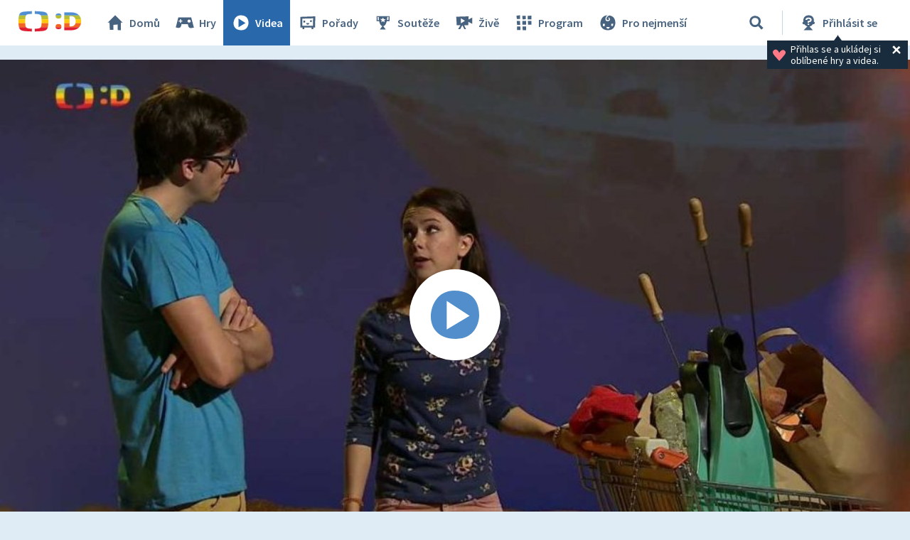

--- FILE ---
content_type: text/plain; charset=utf-8
request_url: https://events.getsitectrl.com/api/v1/events
body_size: 559
content:
{"id":"66f98b0103d003f2","user_id":"66f98b0103e5cc93","time":1769093202959,"token":"1769093202.98f99ee91986f999acd076bc9531e9c7.771b5fa71ff486a23702b72101122aac","geo":{"ip":"18.219.227.192","geopath":"147015:147763:220321:","geoname_id":4509177,"longitude":-83.0061,"latitude":39.9625,"postal_code":"43215","city":"Columbus","region":"Ohio","state_code":"OH","country":"United States","country_code":"US","timezone":"America/New_York"},"ua":{"platform":"Desktop","os":"Mac OS","os_family":"Mac OS X","os_version":"10.15.7","browser":"Other","browser_family":"ClaudeBot","browser_version":"1.0","device":"Spider","device_brand":"Spider","device_model":"Desktop"},"utm":{}}